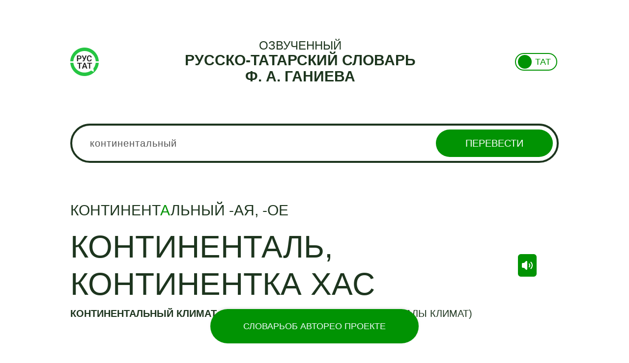

--- FILE ---
content_type: image/svg+xml
request_url: https://ganiev.org/img/triang.svg
body_size: 207
content:
<svg width="10" height="6" viewBox="0 0 10 6" fill="none" xmlns="http://www.w3.org/2000/svg">
<path d="M1 1L5 5L9 1" stroke="#F7FFF7" stroke-width="2" stroke-linecap="round" stroke-linejoin="round"/>
</svg>
